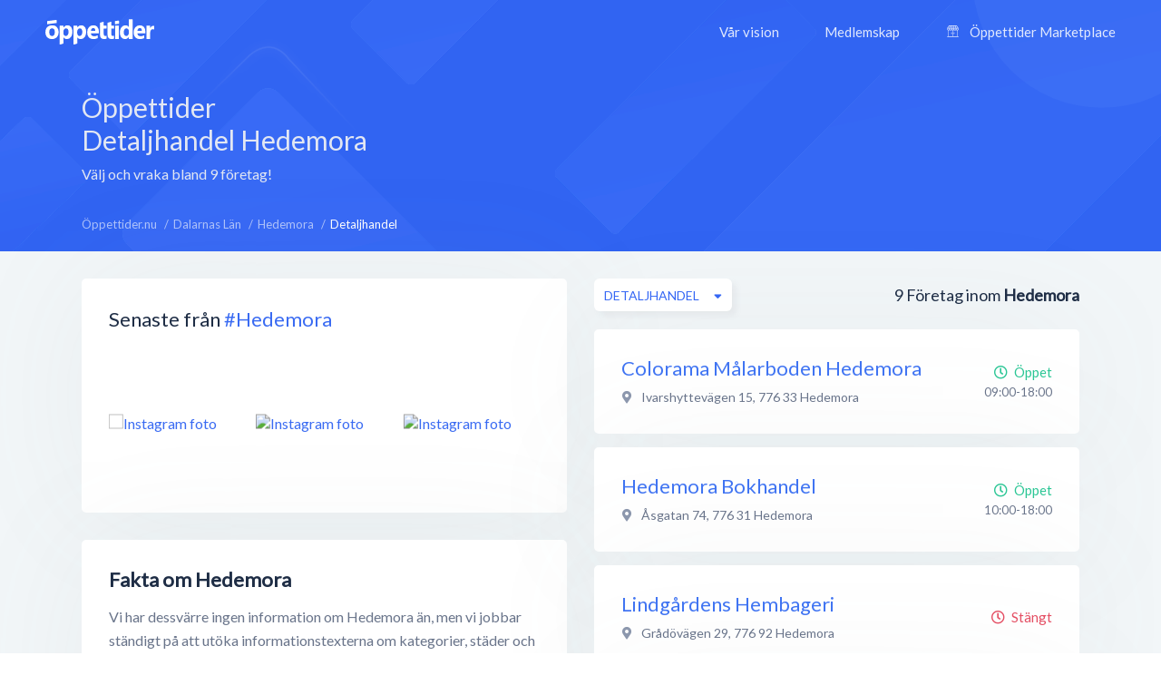

--- FILE ---
content_type: text/html; charset=utf-8
request_url: https://xn--ppettider-z7a.nu/dalarnas-lan/hedemora/detaljhandel
body_size: 8365
content:
<!DOCTYPE html>
<html lang="sv-SE">
<head>
    <meta charset="UTF-8">
    <meta name="viewport" content="width=device-width, height=device-height, initial-scale=1.0, minimum-scale=1.0, maximum-scale=1.0">
    <meta http-equiv="X-UA-Compatible" content="ie=edge">
    <title>Detaljhandel i Hedemora - Alla öppettider, adress &amp; kontakt - Öppettider.nu</title>
    <link rel="canonical" href="https://öppettider.nu/dalarnas-lan/hedemora/detaljhandel">
    <meta name="description" content="Alla öppettider för Detaljhandel i Hedemoraök bland hundratusentals företag - snabbt &amp; smidigt!" />

    <meta name="apple-mobile-web-app-title" content="Öppettider.nu">
    <meta name="theme-color" content="#3567f4">
	<meta name="application-name" content="Öppettider.nu">

    <!-- Twitter Card data -->
    <meta name="twitter:card" content="summary">
    <meta name="twitter:site" content="@oppettidernu">
    <meta name="twitter:title" content="Detaljhandel i Hedemora - Alla öppettider, adress &amp; kontakt - Öppettider.nu">
    <meta name="twitter:description" content="Alla öppettider för Detaljhandel i Hedemoraök bland hundratusentals företag - snabbt &amp; smidigt!">
    <meta name="twitter:creator" content="@oppettidernu">
    <meta name="twitter:image" content="https://öppettider.nu/assets/img/twitter-share.png"> <!--120x120px--> 
    <!-- Open Graph data -->
    <meta property="og:title" content="Detaljhandel i Hedemora - Alla öppettider, adress &amp; kontakt - Öppettider.nu" />
    <meta property="og:type" content="website" />
    <meta property="og:url" content="https://xn--ppettider-z7a.nu/dalarnas-lan/hedemora/detaljhandel" />
    <meta property="og:image" content="https://xn--ppettider-z7a.nu/assets/img/og-share.png" />
    <meta property="og:description" content="Alla öppettider för Detaljhandel i Hedemoraök bland hundratusentals företag - snabbt &amp; smidigt!" /> 
    <meta property="og:site_name" content="Öppettider.nu" />
    <meta property="fb:admins" content="100001214649282" />
    <meta property="fb:app_id" content="478321919625877" />
    <meta property="fb:locale" content="sv_SE" />
    
    <!-- Prefetch DNS for external assets -->
    <link rel="preconnect" href="//www.googletagmanager.com" crossorigin>
    <link rel="preconnect" href="//fonts.googleapis.com" crossorigin>
    <link rel="preload" href="https://fonts.googleapis.com/css?family=Lato|Roboto:500&display=swap" as="style"/>
    
    <link href="https://fonts.googleapis.com/css?family=Lato|Roboto:500&display=swap" rel="stylesheet">

    <!-- Preconnect for external assets -->
    <link rel="icon" href="/favicon.ico" type="image/vnd.microsoft.icon">
    <link rel="manifest" href="/manifest.webmanifest">

    <link rel="icon" href="https://öppettider.nu/assets/img/icons/favicon-128x128.png" type="image/png" sizes="128x128">
    <link rel="icon" type="image/png" sizes="16x16" href="https://öppettider.nu/assets/img/icons/favicon-16x16.png">
    <link rel="icon" type="image/png" sizes="32x32" href="https://öppettider.nu/assets/img/icons/favicon-32x32.png">
    <link rel="icon" sizes="64x64" href="https://öppettider.nu/assets/img/icons/favicon-64x64.png" />
    <link rel="icon" sizes="128x128" href="https://öppettider.nu/assets/img/icons/favicon-128x128.png" />
    <link rel="icon" sizes="256x256" href="https://öppettider.nu/assets/img/icons/favicon-256x256.png" />
    <link rel="stylesheet" href="/assets/css/default.css?cache=1768407917">
    <script src="https://pagead2.googlesyndication.com/pagead/js/adsbygoogle.js"></script>
    
    <script>
        var ajaxUrl = 'https://öppettider.nu/ajax/';
        var siteUrl = 'https://öppettider.nu';
    </script>
    <!-- Google Tag Manager -->
    <script>
        (function(w,d,s,l,i){w[l]=w[l]||[];w[l].push({'gtm.start':
        new Date().getTime(),event:'gtm.js'});var f=d.getElementsByTagName(s)[0],
        j=d.createElement(s),dl=l!='dataLayer'?'&l='+l:'';j.async=true;j.src=
        'https://www.googletagmanager.com/gtm.js?id='+i+dl;f.parentNode.insertBefore(j,f);
        })(window,document,'script','dataLayer','GTM-M9K2SFJ');
    </script> 
    <!-- End Google Tag Manager -->
    
</head>
<body id="barba-wrapper" class="light " itemscope itemtype="https://schema.org/WebPage">
<style>
    .ad-box{
        overflow:hidden !important;
    }
</style>
    <!-- Google Tag Manager (noscript) -->
    <noscript><iframe src="https://www.googletagmanager.com/ns.html?id=GTM-M9K2SFJ" height="0" width="0" style="display:none;visibility:hidden"></iframe></noscript>
    <!-- End Google Tag Manager (noscript) -->
<div class="barba-container">
    <meta itemprop="name" content="Detaljhandel i Hedemora - Alla öppettider, adress &amp; kontakt - Öppettider.nu"/>
    <meta itemprop="url" content="https://öppettider.nu/dalarnas-lan/hedemora/detaljhandel"/>
    <meta itemprop="description" content="Alla öppettider för Detaljhandel i Hedemoraök bland hundratusentals företag - snabbt &amp; smidigt!"/>
    <input type="hidden" name="bodyClass" value="light" />
    <input type="hidden" name="pageType" value="city" />
    <input type="hidden" name="pageSlug" value="dalarnas-lan" />
    <input type="hidden" name="pageChild" value="hedemora" />
    <div class="white-buzz"></div>
    <header>
        <div class="logo-block">
            <a href="/" title="Öppettider.nu"><img src="/assets/img/svgs/logotype-light.svg" width="120" alt="Öppettider" /></a>
        </div>
        <div class="desktop-menu-section">
            <div class="menu-block">
                <ul style="font-family: 'Lato', sans-serif;" itemscope itemtype="https://schema.org/SiteNavigationElement">
                    <li><a href="/info" itemprop="url" title="Vår vision"><span itemprop="name">Vår vision</span></a></li>
                    <li><a href="/business" itemprop="url" title="Medlemskap"><span itemprop="name">Medlemskap</span></a></li>
                    <li>
                        <a href="/marketplace" itemprop="url" title="Öppettider Marketplace">
                            <svg version="1.1" xmlns="http://www.w3.org/2000/svg" class="market-icon" xmlns:xlink="http://www.w3.org/1999/xlink" x="0px" y="0px" viewBox="0 0 512 640" xml:space="preserve">
<g>
    <path d="M510,163.1v-35.5c-0.1-2.9-0.9-5.6-2.5-8L430.8,8.1c-2.6-3.8-7-6.1-11.6-6.1H92.9c-4.6,0-9,2.3-11.6,6.1L4.5,119.6
        c-1.6,2.3-2.3,5-2.5,8v35.5c0,26.4,16.6,49,40,58v260.7H16.1c-7.8,0-14.1,6.3-14.1,14.1S8.3,510,16.1,510h479.8
        c7.8,0,14.1-6.3,14.1-14.1s-6.3-14.1-14.1-14.1H470V221C493.4,212.1,510,189.5,510,163.1z M411.7,30.2l57.3,83.3h-59.7L375,30.2
        H411.7z M344.4,30.2l34.4,83.3h-62.6l-11.5-83.3C304.7,30.2,344.4,30.2,344.4,30.2z M385.8,141.7v21.4c0,18.7-15.2,33.9-33.9,33.9
        c-18.7,0-33.9-15.2-33.9-33.9v-21.4L385.8,141.7L385.8,141.7z M235.7,30.2h40.7l11.5,83.3h-63.6L235.7,30.2z M207.2,30.2
        l-11.5,83.3h-62.6l34.4-83.3C167.5,30.2,207.2,30.2,207.2,30.2z M193.9,141.7v21.4c0,18.7-15.2,33.9-33.9,33.9
        s-33.9-15.2-33.9-33.9v-21.4L193.9,141.7L193.9,141.7z M100.3,30.2H137l-34.4,83.3H43L100.3,30.2z M30.2,163.1v-21.4H98v21.4
        c0,18.7-15.2,33.9-33.9,33.9S30.2,181.8,30.2,163.1z M241.9,481.8H70.2v-257c16.8-1.7,31.7-10,41.9-22.4
        c11.4,13.9,28.7,22.7,48,22.7s36.6-8.9,48-22.7c8.5,10.4,20.4,18,33.9,21.1v258.3H241.9z M222.1,163.1v-21.4h67.7v21.4
        c0,18.7-15.2,33.9-33.9,33.9S222.1,181.8,222.1,163.1z M441.8,481.8H270.1V223.6c13.5-3.2,25.3-10.7,33.9-21.1
        c11.4,13.9,28.7,22.7,48,22.7s36.6-8.9,48-22.7c10.2,12.4,25.1,20.7,41.9,22.4v256.9H441.8z M447.9,197
        c-18.7,0-33.9-15.2-33.9-33.9v-21.4h67.7v21.4C481.8,181.8,466.6,197,447.9,197z"/>
    <path d="M188.6,318.6v48.3c0,7.8,6.3,14.1,14.1,14.1s14.1-6.3,14.1-14.1v-48.3c0-7.8-6.3-14.1-14.1-14.1
        C194.9,304.5,188.6,310.8,188.6,318.6z"/>
    <path d="M309.3,304.5c-7.8,0-14.1,6.3-14.1,14.1v48.3c0,7.8,6.3,14.1,14.1,14.1c7.8,0,14.1-6.3,14.1-14.1v-48.3
        C323.4,310.8,317.1,304.5,309.3,304.5z"/>
</g>
</svg>                            <span itemprop="name">Öppettider Marketplace</span>
                        </a>
                    </li>
                </ul>
            </div>
        </div>
        <div class="mobile-menu-section">
            <div class="mobile-menu-action">
                <div></div>
            </div>
        </div>
                <div class="mobile-menu-menu-block">
            <div class="mobile-menu-menu-header">
                <div class="logo-block">
                    <a href="/" title="Öppettider.nu"><img class="lazyload" alt="Öppettider Logotyp" src="/assets/img/oppettider_px.png" data-src="/assets/img/svgs/logotype.svg" width="120" /></a>
                </div>
                <div class="mobile-menu-section">
                    <div class="mobile-menu-close">
                        <div></div>
                    </div>
                </div>
            </div>
            <div class="mobile-menu-menu-body">
                <div class="mobile-menu-menu">
                    <ul itemscope itemtype="https://schema.org/SiteNavigationElement">
                        <li><a href="/" itemprop="url" title="Startsidan"><span itemprop="name">Startsidan</span></a></li>
                        <li><a href="/info" itemprop="url" title="Vår vision"><span itemprop="name">Vår vision</span></a></li>
                        <li><a href="/business" itemprop="url" title="Medlemskap"><span itemprop="name">Medlemskap</span></a></li>
                        <li>
                            <a href="/marketplace" itemprop="url" title="Öppettider Marketplace">
                                <svg version="1.1" xmlns="http://www.w3.org/2000/svg" class="market-icon" xmlns:xlink="http://www.w3.org/1999/xlink" x="0px" y="0px" viewBox="0 0 512 640" xml:space="preserve">
<g>
    <path d="M510,163.1v-35.5c-0.1-2.9-0.9-5.6-2.5-8L430.8,8.1c-2.6-3.8-7-6.1-11.6-6.1H92.9c-4.6,0-9,2.3-11.6,6.1L4.5,119.6
        c-1.6,2.3-2.3,5-2.5,8v35.5c0,26.4,16.6,49,40,58v260.7H16.1c-7.8,0-14.1,6.3-14.1,14.1S8.3,510,16.1,510h479.8
        c7.8,0,14.1-6.3,14.1-14.1s-6.3-14.1-14.1-14.1H470V221C493.4,212.1,510,189.5,510,163.1z M411.7,30.2l57.3,83.3h-59.7L375,30.2
        H411.7z M344.4,30.2l34.4,83.3h-62.6l-11.5-83.3C304.7,30.2,344.4,30.2,344.4,30.2z M385.8,141.7v21.4c0,18.7-15.2,33.9-33.9,33.9
        c-18.7,0-33.9-15.2-33.9-33.9v-21.4L385.8,141.7L385.8,141.7z M235.7,30.2h40.7l11.5,83.3h-63.6L235.7,30.2z M207.2,30.2
        l-11.5,83.3h-62.6l34.4-83.3C167.5,30.2,207.2,30.2,207.2,30.2z M193.9,141.7v21.4c0,18.7-15.2,33.9-33.9,33.9
        s-33.9-15.2-33.9-33.9v-21.4L193.9,141.7L193.9,141.7z M100.3,30.2H137l-34.4,83.3H43L100.3,30.2z M30.2,163.1v-21.4H98v21.4
        c0,18.7-15.2,33.9-33.9,33.9S30.2,181.8,30.2,163.1z M241.9,481.8H70.2v-257c16.8-1.7,31.7-10,41.9-22.4
        c11.4,13.9,28.7,22.7,48,22.7s36.6-8.9,48-22.7c8.5,10.4,20.4,18,33.9,21.1v258.3H241.9z M222.1,163.1v-21.4h67.7v21.4
        c0,18.7-15.2,33.9-33.9,33.9S222.1,181.8,222.1,163.1z M441.8,481.8H270.1V223.6c13.5-3.2,25.3-10.7,33.9-21.1
        c11.4,13.9,28.7,22.7,48,22.7s36.6-8.9,48-22.7c10.2,12.4,25.1,20.7,41.9,22.4v256.9H441.8z M447.9,197
        c-18.7,0-33.9-15.2-33.9-33.9v-21.4h67.7v21.4C481.8,181.8,466.6,197,447.9,197z"/>
    <path d="M188.6,318.6v48.3c0,7.8,6.3,14.1,14.1,14.1s14.1-6.3,14.1-14.1v-48.3c0-7.8-6.3-14.1-14.1-14.1
        C194.9,304.5,188.6,310.8,188.6,318.6z"/>
    <path d="M309.3,304.5c-7.8,0-14.1,6.3-14.1,14.1v48.3c0,7.8,6.3,14.1,14.1,14.1c7.8,0,14.1-6.3,14.1-14.1v-48.3
        C323.4,310.8,317.1,304.5,309.3,304.5z"/>
</g>
</svg>    
                                <span itemprop="name">Öppettider Marketplace</span>
                            </a>
                        </li>
                    </ul>
                </div>
                <div class="mobile-menu-menu-button">
                    <a href="/business" class="btn blue" title="Läs mer om medlemskap">Är du företagare?</a>
                </div>
            </div>
        </div>
    </header>
    <section class="page_heading list-pages-heading">
    <div class="wrapper">
        <div class="heading_content flex-horizontal space-between">
            <div class="info-side">
                <h1>
                Öppettider
                Detaljhandel                 Hedemora</h1>
                <div class="cap">Välj och vraka bland 9 företag!</div>
            </div>
            <div class="mrc mrc-overlapping vertical">
                <div class="reklam_container">
                    <div class="ad-box" data-size="970x90">
                        <ins class="adsbygoogle" 
                style="display:inline-block; width:970px; height:90px;"
                
                
                data-ad-client="ca-pub-8107075430921414" data-ad-slot="1003490756"></ins>                    </div>
                    <div class="ad-box" data-size="728x90">
                        <ins class="adsbygoogle" 
                style="display:inline-block; width:728px; height:90px;"
                
                
                data-ad-client="ca-pub-8107075430921414" data-ad-slot="6421343121"></ins>                    </div>
                    <div class="ad-box" data-size="468x60">
                        <ins class="adsbygoogle" 
                style="display:inline-block; width:468px; height:60px;"
                
                
                data-ad-client="ca-pub-8107075430921414" data-ad-slot="8690409081"></ins>                    </div>
                    <div class="ad-box" data-size="336x280">
                        <ins class="adsbygoogle" 
                style="display:inline-block; width:336px; height:280px;"
                
                
                data-ad-client="ca-pub-8107075430921414" data-ad-slot="7377327414"></ins>                    </div>
                    <div class="ad-box" data-size="300x250">
                        <ins class="adsbygoogle" 
                style="display:inline-block; width:300px; height:250px;"
                
                
                data-ad-client="ca-pub-8107075430921414" data-ad-slot="1631143084"></ins>                    </div>
                    <div class="ad-box" data-size="320x100">
                        <ins class="adsbygoogle" 
                style="display:inline-block; width:320px; height:100px;"
                
                
                data-ad-client="ca-pub-8107075430921414" data-ad-slot="3733595872"></ins>                    </div>
                </div>
            </div>
        </div>
    </div>
</section>
<section id="main_content">
    <div class="light-bg"></div>
    <div class="wrapper">
        <section id="system_page" class="content-section flex-horizontal space-between">
            <div class="breadcrumbs-header cm-12 flex-horizontal space-between pwa-block">
                <div class="breadcrumbs">
                    <ul class="no_styling flex-horizontal" itemscope itemtype="http://schema.org/BreadcrumbList">
                        <li class="list-item" itemprop="itemListElement" itemscope itemtype="http://schema.org/ListItem">
    <meta itemprop="position" content="0"/>

            
        <a href="https://öppettider.nu/" itemprop="item" title="Visa Öppettider.nu">
            <span itemprop="name">Öppettider.nu</span>
        </a>
    </li><li class="list-item" itemprop="itemListElement" itemscope itemtype="http://schema.org/ListItem">
    <meta itemprop="position" content="1"/>

            
        <a href="https://öppettider.nu/dalarnas-lan" itemprop="item" title="Visa Dalarnas Län">
            <span itemprop="name">Dalarnas Län</span>
        </a>
    </li><li class="list-item" itemprop="itemListElement" itemscope itemtype="http://schema.org/ListItem">
    <meta itemprop="position" content="2"/>

            
        <a href="https://öppettider.nu/dalarnas-lan/hedemora" itemprop="item" title="Visa Hedemora">
            <span itemprop="name">Hedemora</span>
        </a>
    </li><li class="list-item" itemprop="itemListElement" itemscope itemtype="http://schema.org/ListItem">
    <meta itemprop="position" content="3"/>

            <h3 itemprop="item" content="https://xn--ppettider-z7a.nu/dalarnas-lan/hedemora/detaljhandel">
            <span itemprop="name">Detaljhandel</span>
        </h3>
    </li>                    </ul>
                </div>
            </div>
            <aside id="system_info" class="pt-30">
            
                    <div class="row cm-12">
    <div class="box cm-12">
        <div id="instagram_promo" class="p-30" data-tag="hedemora">
            <div class="heading">
                <h2 class="box-title">Senaste från <a href="https://www.instagram.com/explore/tags/hedemora/" rel="nofollow noreferrer" title="#hedemora hashtagg på Instagram" target="_blank">#Hedemora</a></h2>
            </div>
            <div class="images_container">
                <div class="images flex-horizontal space-between pt-30">
                                            <div class="post">
                            <a href="https://instagram.com/p/" title="Visa på Instagram" rel="nofollow noreferrer" target="_blank">
                                <img class="lazyload image" src="/assets/img/oppettider_px.png" data-src="" alt="Instagram foto" />
                            </a>
                        </div>
                                            <div class="post">
                            <a href="https://instagram.com/p/" title="Visa på Instagram" rel="nofollow noreferrer" target="_blank">
                                <img class="lazyload image" src="/assets/img/oppettider_px.png" data-src="" alt="Instagram foto" />
                            </a>
                        </div>
                                            <div class="post">
                            <a href="https://instagram.com/p/" title="Visa på Instagram" rel="nofollow noreferrer" target="_blank">
                                <img class="lazyload image" src="/assets/img/oppettider_px.png" data-src="" alt="Instagram foto" />
                            </a>
                        </div>
                                            <div class="post">
                            <a href="https://instagram.com/p/" title="Visa på Instagram" rel="nofollow noreferrer" target="_blank">
                                <img class="lazyload image" src="/assets/img/oppettider_px.png" data-src="" alt="Instagram foto" />
                            </a>
                        </div>
                                            <div class="post">
                            <a href="https://instagram.com/p/" title="Visa på Instagram" rel="nofollow noreferrer" target="_blank">
                                <img class="lazyload image" src="/assets/img/oppettider_px.png" data-src="" alt="Instagram foto" />
                            </a>
                        </div>
                                            <div class="post">
                            <a href="https://instagram.com/p/" title="Visa på Instagram" rel="nofollow noreferrer" target="_blank">
                                <img class="lazyload image" src="/assets/img/oppettider_px.png" data-src="" alt="Instagram foto" />
                            </a>
                        </div>
                                    </div>
            </div>
        </div>
    </div>
</div>

                    <div class="row cm-12">
                        <div class="box p-30 cm-12 no-information-text">
                            <div class="about">
                                <h2>Fakta om Hedemora</h2>

                                                                    <p>
                                        Vi har dessvärre ingen information om Hedemora än, 
                                        men vi jobbar ständigt på att utöka informationstexterna om kategorier, städer och företag.
                                    </p>
                                                            </div>
                        </div>
                    </div>

                <div class="row cm-12">
    <div class="box p-30 cm-12 flex-vertical">
        <div class="popular_links">
            <div class="heading">
                <h3 class="box-title">Kategorier i Hedemora</h3>
            </div>
            <div class="content pt-20">
                                    <a href="https://öppettider.nu/dalarnas-lan/hedemora/apotek" title="Apotek">Apotek</a>
                                    <a href="https://öppettider.nu/dalarnas-lan/hedemora/bagerier" title="Bagerier">Bagerier</a>
                                    <a href="https://öppettider.nu/dalarnas-lan/hedemora/banker" title="Banker">Banker</a>
                                    <a href="https://öppettider.nu/dalarnas-lan/hedemora/bankomater" title="Bankomater">Bankomater</a>
                                    <a href="https://öppettider.nu/dalarnas-lan/hedemora/bar-nattklubb" title="Bar & Nattklubb">Bar & Nattklubb</a>
                                    <a href="https://öppettider.nu/dalarnas-lan/hedemora/begravningsbyraer" title="Begravningsbyråer">Begravningsbyråer</a>
                                    <a href="https://öppettider.nu/dalarnas-lan/hedemora/bensinstationer" title="Bensinstationer">Bensinstationer</a>
                                    <a href="https://öppettider.nu/dalarnas-lan/hedemora/bibliotek" title="Bibliotek">Bibliotek</a>
                                    <a href="https://öppettider.nu/dalarnas-lan/hedemora/bildelar" title="Bildelar">Bildelar</a>
                                    <a href="https://öppettider.nu/dalarnas-lan/hedemora/bilhandlare" title="Bilhandlare">Bilhandlare</a>
                                    <a href="https://öppettider.nu/dalarnas-lan/hedemora/bilverkstader" title="Bilverkstäder">Bilverkstäder</a>
                                    <a href="https://öppettider.nu/dalarnas-lan/hedemora/blomsterhandel" title="Blomsterhandel">Blomsterhandel</a>
                                    <a href="https://öppettider.nu/dalarnas-lan/hedemora/bokhandel" title="Bokhandel">Bokhandel</a>
                                    <a href="https://öppettider.nu/dalarnas-lan/hedemora/bostader" title="Bostäder">Bostäder</a>
                                    <a href="https://öppettider.nu/dalarnas-lan/hedemora/butiker" title="Butiker">Butiker</a>
                                    <a href="https://öppettider.nu/dalarnas-lan/hedemora/byggvaruhus" title="Byggvaruhus">Byggvaruhus</a>
                                    <a href="https://öppettider.nu/dalarnas-lan/hedemora/cafeer" title="Caféer">Caféer</a>
                                    <a href="https://öppettider.nu/dalarnas-lan/hedemora/detaljhandel" title="Detaljhandel">Detaljhandel</a>
                                    <a href="https://öppettider.nu/dalarnas-lan/hedemora/djurtjanster" title="Djurtjänster">Djurtjänster</a>
                                    <a href="https://öppettider.nu/dalarnas-lan/hedemora/e-handel" title="E-handel">E-handel</a>
                                    <a href="https://öppettider.nu/dalarnas-lan/hedemora/elektronik" title="Elektronik">Elektronik</a>
                                    <a href="https://öppettider.nu/dalarnas-lan/hedemora/fordon" title="Fordon">Fordon</a>
                                    <a href="https://öppettider.nu/dalarnas-lan/hedemora/frisorer" title="Frisörer">Frisörer</a>
                                    <a href="https://öppettider.nu/dalarnas-lan/hedemora/gym" title="Gym">Gym</a>
                                    <a href="https://öppettider.nu/dalarnas-lan/hedemora/halsa" title="Hälsa">Hälsa</a>
                                    <a href="https://öppettider.nu/dalarnas-lan/hedemora/inredningsbutiker" title="Inredningsbutiker">Inredningsbutiker</a>
                                    <a href="https://öppettider.nu/dalarnas-lan/hedemora/kiosk" title="Kiosk">Kiosk</a>
                                    <a href="https://öppettider.nu/dalarnas-lan/hedemora/klader" title="Kläder">Kläder</a>
                                    <a href="https://öppettider.nu/dalarnas-lan/hedemora/kosmetika" title="Kosmetika">Kosmetika</a>
                                    <a href="https://öppettider.nu/dalarnas-lan/hedemora/kopcentrum" title="Köpcentrum">Köpcentrum</a>
                                    <a href="https://öppettider.nu/dalarnas-lan/hedemora/livsmedelsbutiker" title="Livsmedelsbutiker">Livsmedelsbutiker</a>
                                    <a href="https://öppettider.nu/dalarnas-lan/hedemora/maklare" title="Mäklare">Mäklare</a>
                                    <a href="https://öppettider.nu/dalarnas-lan/hedemora/mobelbutiker" title="Möbelbutiker">Möbelbutiker</a>
                                    <a href="https://öppettider.nu/dalarnas-lan/hedemora/obemannade-bensinstationer" title="Obemannade bensinstationer">Obemannade bensinstationer</a>
                                    <a href="https://öppettider.nu/dalarnas-lan/hedemora/pizzerior" title="Pizzerior">Pizzerior</a>
                                    <a href="https://öppettider.nu/dalarnas-lan/hedemora/restauranger" title="Restauranger">Restauranger</a>
                                    <a href="https://öppettider.nu/dalarnas-lan/hedemora/skolor" title="Skolor">Skolor</a>
                                    <a href="https://öppettider.nu/dalarnas-lan/hedemora/snabbmat" title="Snabbmat">Snabbmat</a>
                                    <a href="https://öppettider.nu/dalarnas-lan/hedemora/systembolag" title="Systembolag">Systembolag</a>
                                    <a href="https://öppettider.nu/dalarnas-lan/hedemora/utbildning" title="Utbildning">Utbildning</a>
                                    <a href="https://öppettider.nu/dalarnas-lan/hedemora/varuhus" title="Varuhus">Varuhus</a>
                                    <a href="https://öppettider.nu/dalarnas-lan/hedemora/vard" title="Vård">Vård</a>
                                    <a href="https://öppettider.nu/dalarnas-lan/hedemora/ovrigt" title="Övrigt">Övrigt</a>
                            </div>
        </div>
    </div>
</div>            </aside>
            <section id="searchresults" class="small pt-30">
                <section id="searchlist_heading" class="flex-vertical pb-20">
                    <div class="searchresults">
                        <span class="text-medium company-count-container">
                            9</span> <span>Företag inom</span> <span><strong>Hedemora</strong>
                        </span>
                    </div>
                    <div class="sortings">
                        <div class="sort_categories sort relative">
                            <div class="dropdown">
                                <span class="btn btn-white-white btn-m shadow btn-flex dropbtn btn-autowidth">
                                    <span class="dd-label">Detaljhandel</span>
                                </span>
                                <div class="dropdown-content revert" data-list="categories">
                                    <div class="dropdown_search">
                                        <input type="text" class="dd-search" name="dd-search" placeholder="Sök här..." autocomplete="off" />
                                    </div>

                                    <div class="dropdown_list category-list-ajax" id="city-category-list" data-city="hedemora" data-region="dalarnas-lan">
                                        <ul class="no_styling">
                                            <li class="category-selector list-item " data-category=""><a href="javascript:void(0)" >Alla kategorier</a></li><li class="category-selector list-item " data-category="apotek"><a href="javascript:void(0)">Apotek</a></li><li class="category-selector list-item " data-category="bagerier"><a href="javascript:void(0)">Bagerier</a></li><li class="category-selector list-item " data-category="banker"><a href="javascript:void(0)">Banker</a></li><li class="category-selector list-item " data-category="bankomater"><a href="javascript:void(0)">Bankomater</a></li><li class="category-selector list-item " data-category="bar-nattklubb"><a href="javascript:void(0)">Bar & Nattklubb</a></li><li class="category-selector list-item " data-category="begravningsbyraer"><a href="javascript:void(0)">Begravningsbyråer</a></li><li class="category-selector list-item " data-category="bensinstationer"><a href="javascript:void(0)">Bensinstationer</a></li><li class="category-selector list-item " data-category="bibliotek"><a href="javascript:void(0)">Bibliotek</a></li><li class="category-selector list-item " data-category="bildelar"><a href="javascript:void(0)">Bildelar</a></li><li class="category-selector list-item " data-category="bilhandlare"><a href="javascript:void(0)">Bilhandlare</a></li><li class="category-selector list-item " data-category="bilverkstader"><a href="javascript:void(0)">Bilverkstäder</a></li><li class="category-selector list-item " data-category="blomsterhandel"><a href="javascript:void(0)">Blomsterhandel</a></li><li class="category-selector list-item " data-category="bokhandel"><a href="javascript:void(0)">Bokhandel</a></li><li class="category-selector list-item " data-category="bostader"><a href="javascript:void(0)">Bostäder</a></li><li class="category-selector list-item " data-category="butiker"><a href="javascript:void(0)">Butiker</a></li><li class="category-selector list-item " data-category="byggvaruhus"><a href="javascript:void(0)">Byggvaruhus</a></li><li class="category-selector list-item " data-category="cafeer"><a href="javascript:void(0)">Caféer</a></li><li class="category-selector list-item curr" data-category="detaljhandel"><a href="javascript:void(0)">Detaljhandel</a></li><li class="category-selector list-item " data-category="djurtjanster"><a href="javascript:void(0)">Djurtjänster</a></li><li class="category-selector list-item " data-category="e-handel"><a href="javascript:void(0)">E-handel</a></li><li class="category-selector list-item " data-category="elektronik"><a href="javascript:void(0)">Elektronik</a></li><li class="category-selector list-item " data-category="fordon"><a href="javascript:void(0)">Fordon</a></li><li class="category-selector list-item " data-category="frisorer"><a href="javascript:void(0)">Frisörer</a></li><li class="category-selector list-item " data-category="gym"><a href="javascript:void(0)">Gym</a></li><li class="category-selector list-item " data-category="halsa"><a href="javascript:void(0)">Hälsa</a></li><li class="category-selector list-item " data-category="inredningsbutiker"><a href="javascript:void(0)">Inredningsbutiker</a></li><li class="category-selector list-item " data-category="kiosk"><a href="javascript:void(0)">Kiosk</a></li><li class="category-selector list-item " data-category="klader"><a href="javascript:void(0)">Kläder</a></li><li class="category-selector list-item " data-category="kosmetika"><a href="javascript:void(0)">Kosmetika</a></li><li class="category-selector list-item " data-category="kopcentrum"><a href="javascript:void(0)">Köpcentrum</a></li><li class="category-selector list-item " data-category="livsmedelsbutiker"><a href="javascript:void(0)">Livsmedelsbutiker</a></li><li class="category-selector list-item " data-category="maklare"><a href="javascript:void(0)">Mäklare</a></li><li class="category-selector list-item " data-category="mobelbutiker"><a href="javascript:void(0)">Möbelbutiker</a></li><li class="category-selector list-item " data-category="obemannade-bensinstationer"><a href="javascript:void(0)">Obemannade bensinstationer</a></li><li class="category-selector list-item " data-category="pizzerior"><a href="javascript:void(0)">Pizzerior</a></li><li class="category-selector list-item " data-category="restauranger"><a href="javascript:void(0)">Restauranger</a></li><li class="category-selector list-item " data-category="skolor"><a href="javascript:void(0)">Skolor</a></li><li class="category-selector list-item " data-category="snabbmat"><a href="javascript:void(0)">Snabbmat</a></li><li class="category-selector list-item " data-category="systembolag"><a href="javascript:void(0)">Systembolag</a></li><li class="category-selector list-item " data-category="utbildning"><a href="javascript:void(0)">Utbildning</a></li><li class="category-selector list-item " data-category="varuhus"><a href="javascript:void(0)">Varuhus</a></li><li class="category-selector list-item " data-category="vard"><a href="javascript:void(0)">Vård</a></li><li class="category-selector list-item " data-category="ovrigt"><a href="javascript:void(0)">Övrigt</a></li>                                        </ul>
                                    </div>
                                </div>
                            </div>
                        </div>
                    </div>
                </section>

                <section id="searchlist">
                        <div class="list_item is_local" itemscope itemtype="http://schema.org/LocalBusiness">
    <div class="profile_info">
        <div class="name">
            <a itemprop="url" href="https://öppettider.nu/alcrobeckers/colorama-malarboden-hedemora-hedemora/GKmdvkSq" title="Colorama Målarboden Hedemora, Hedemora">
                <h4 itemprop="name">Colorama Målarboden Hedemora</h4>
            </a>
        </div>
        
                 
            <div itemprop="geo" itemscope itemtype="http://schema.org/GeoCoordinates" style="display:none;">
                <meta itemprop="latitude" content="60.29348357" />
                <meta itemprop="longitude" content="15.98420490" />
            </div>
        

                <div class="address" itemprop="address" itemscope itemtype="http://schema.org/PostalAddress">
            <i class="fas fa-map-marker-alt address-icon"></i>
             <span itemprop="streetAddress">Ivarshyttevägen 15</span>,                <span itemprop="postalCode">776 33</span>               <span itemprop="addressLocality">Hedemora</span>         </div>
        
        <div class="text">
                </div>
    </div>
    <div class="extra_info text-right">
                    <span class="indication open"><i class="far fa-clock position-left"></i>Öppet</span>
        
        
                    <div class="curr_time">09:00-18:00</div>
            </div>
    <div class="item-image" itemprop="image" itemscope itemtype="https://schema.org/ImageObject">
        <meta itemprop="url" content="https://xn--ppettider-z7a.nu/media/images/logo_vit.png" />
    </div>
</div><div class="list_item is_local" itemscope itemtype="http://schema.org/LocalBusiness">
    <div class="profile_info">
        <div class="name">
            <a itemprop="url" href="https://öppettider.nu/hedemora-bokhandel-hedemora/O5ejXSjVv9" title="Hedemora Bokhandel, Hedemora">
                <h4 itemprop="name">Hedemora Bokhandel</h4>
            </a>
        </div>
        
                

                <div class="address" itemprop="address" itemscope itemtype="http://schema.org/PostalAddress">
            <i class="fas fa-map-marker-alt address-icon"></i>
             <span itemprop="streetAddress">Åsgatan 74</span>,                <span itemprop="postalCode">776 31</span>               <span itemprop="addressLocality">Hedemora</span>         </div>
        
        <div class="text">
                </div>
    </div>
    <div class="extra_info text-right">
                    <span class="indication open"><i class="far fa-clock position-left"></i>Öppet</span>
        
        
                    <div class="curr_time">10:00-18:00</div>
            </div>
    <div class="item-image" itemprop="image" itemscope itemtype="https://schema.org/ImageObject">
        <meta itemprop="url" content="https://xn--ppettider-z7a.nu/media/images/logo_vit.png" />
    </div>
</div><div class="list_item is_local" itemscope itemtype="http://schema.org/LocalBusiness">
    <div class="profile_info">
        <div class="name">
            <a itemprop="url" href="https://öppettider.nu/lindgardens-hembageri-hedemora/zE0ceB5m" title="Lindgårdens Hembageri, Hedemora">
                <h4 itemprop="name">Lindgårdens Hembageri</h4>
            </a>
        </div>
        
                 
            <div itemprop="geo" itemscope itemtype="http://schema.org/GeoCoordinates" style="display:none;">
                <meta itemprop="latitude" content="60.24259138" />
                <meta itemprop="longitude" content="16.04096887" />
            </div>
        

                <div class="address" itemprop="address" itemscope itemtype="http://schema.org/PostalAddress">
            <i class="fas fa-map-marker-alt address-icon"></i>
             <span itemprop="streetAddress">Grådövägen 29</span>,                <span itemprop="postalCode">776 92</span>               <span itemprop="addressLocality">Hedemora</span>         </div>
        
        <div class="text">
                </div>
    </div>
    <div class="extra_info text-right">
        
                    <span class="indication closed"><i class="far fa-clock position-left"></i>Stängt</span>
        
            </div>
    <div class="item-image" itemprop="image" itemscope itemtype="https://schema.org/ImageObject">
        <meta itemprop="url" content="https://xn--ppettider-z7a.nu/media/images/logo_vit.png" />
    </div>
</div><div class="list_item is_local" itemscope itemtype="http://schema.org/LocalBusiness">
    <div class="profile_info">
        <div class="name">
            <a itemprop="url" href="https://öppettider.nu/hildens-handelstradgard-hedemora/Eug310o4" title="Hildéns Handelsträdgård, Hedemora">
                <h4 itemprop="name">Hildéns Handelsträdgård</h4>
            </a>
        </div>
        
                 
            <div itemprop="geo" itemscope itemtype="http://schema.org/GeoCoordinates" style="display:none;">
                <meta itemprop="latitude" content="60.24958718" />
                <meta itemprop="longitude" content="15.94554791" />
            </div>
        

                <div class="address" itemprop="address" itemscope itemtype="http://schema.org/PostalAddress">
            <i class="fas fa-map-marker-alt address-icon"></i>
             <span itemprop="streetAddress">Djörkhyttan 136</span>,                <span itemprop="postalCode">776 93</span>               <span itemprop="addressLocality">Hedemora</span>         </div>
        
        <div class="text">
                </div>
    </div>
    <div class="extra_info text-right">
                    <span class="indication open"><i class="far fa-clock position-left"></i>Öppet</span>
        
        
                    <div class="curr_time">09:00-18:00</div>
            </div>
    <div class="item-image" itemprop="image" itemscope itemtype="https://schema.org/ImageObject">
        <meta itemprop="url" content="https://xn--ppettider-z7a.nu/media/images/logo_vit.png" />
    </div>
</div><div class="list_item is_local" itemscope itemtype="http://schema.org/LocalBusiness">
    <div class="profile_info">
        <div class="name">
            <a itemprop="url" href="https://öppettider.nu/dollarstore/dollarstore-hedemora/VAFqxhnH" title="Dollarstore, Hedemora">
                <h4 itemprop="name">Dollarstore</h4>
            </a>
        </div>
        
                 
            <div itemprop="geo" itemscope itemtype="http://schema.org/GeoCoordinates" style="display:none;">
                <meta itemprop="latitude" content="60.28647020" />
                <meta itemprop="longitude" content="15.98755660" />
            </div>
        

                <div class="address" itemprop="address" itemscope itemtype="http://schema.org/PostalAddress">
            <i class="fas fa-map-marker-alt address-icon"></i>
             <span itemprop="streetAddress">Callerholmsgatan 16</span>,                <span itemprop="postalCode">776 33</span>               <span itemprop="addressLocality">Hedemora</span>         </div>
        
        <div class="text">
                </div>
    </div>
    <div class="extra_info text-right">
                    <span class="indication open"><i class="far fa-clock position-left"></i>Öppet</span>
        
        
                    <div class="curr_time">10:00-19:00</div>
            </div>
    <div class="item-image" itemprop="image" itemscope itemtype="https://schema.org/ImageObject">
        <meta itemprop="url" content="https://xn--ppettider-z7a.nu/media/images/logo_vit.png" />
    </div>
</div><div class="list_item is_local" itemscope itemtype="http://schema.org/LocalBusiness">
    <div class="profile_info">
        <div class="name">
            <a itemprop="url" href="https://öppettider.nu/family-house-hedemora-hedemora/vjKCEaIo" title="Family House Hedemora, Hedemora">
                <h4 itemprop="name">Family House Hedemora</h4>
            </a>
        </div>
        
                 
            <div itemprop="geo" itemscope itemtype="http://schema.org/GeoCoordinates" style="display:none;">
                <meta itemprop="latitude" content="60.27690120" />
                <meta itemprop="longitude" content="15.98589990" />
            </div>
        

                <div class="address" itemprop="address" itemscope itemtype="http://schema.org/PostalAddress">
            <i class="fas fa-map-marker-alt address-icon"></i>
             <span itemprop="streetAddress">Åsgatan 70</span>,                <span itemprop="postalCode">776 31</span>               <span itemprop="addressLocality">Hedemora</span>         </div>
        
        <div class="text">
                </div>
    </div>
    <div class="extra_info text-right">
                    <span class="indication open"><i class="far fa-clock position-left"></i>Öppet</span>
        
        
                    <div class="curr_time">10:00-18:00</div>
            </div>
    <div class="item-image" itemprop="image" itemscope itemtype="https://schema.org/ImageObject">
        <meta itemprop="url" content="https://xn--ppettider-z7a.nu/media/images/logo_vit.png" />
    </div>
</div><div class="list_item is_local" itemscope itemtype="http://schema.org/LocalBusiness">
    <div class="profile_info">
        <div class="name">
            <a itemprop="url" href="https://öppettider.nu/waterlights-hedemora/ggW8vGkM" title="WaterLights, Hedemora">
                <h4 itemprop="name">WaterLights</h4>
            </a>
        </div>
        
                

                <div class="address" itemprop="address" itemscope itemtype="http://schema.org/PostalAddress">
            <i class="fas fa-map-marker-alt address-icon"></i>
             <span itemprop="streetAddress">Stationsgatan 3B</span>,                <span itemprop="postalCode">776 93</span>               <span itemprop="addressLocality">Hedemora</span>         </div>
        
        <div class="text">
                </div>
    </div>
    <div class="extra_info text-right">
        
                    <span class="indication closed"><i class="far fa-clock position-left"></i>Stängt</span>
        
            </div>
    <div class="item-image" itemprop="image" itemscope itemtype="https://schema.org/ImageObject">
        <meta itemprop="url" content="https://xn--ppettider-z7a.nu/media/images/logo_vit.png" />
    </div>
</div><div class="list_item is_local" itemscope itemtype="http://schema.org/LocalBusiness">
    <div class="profile_info">
        <div class="name">
            <a itemprop="url" href="https://öppettider.nu/labys-choklad-honung-hedemora/y8k7qwv1" title="Labys Choklad & honung, Hedemora">
                <h4 itemprop="name">Labys Choklad & honung</h4>
            </a>
        </div>
        
                 
            <div itemprop="geo" itemscope itemtype="http://schema.org/GeoCoordinates" style="display:none;">
                <meta itemprop="latitude" content="60.27910372" />
                <meta itemprop="longitude" content="15.98603217" />
            </div>
        

                <div class="address" itemprop="address" itemscope itemtype="http://schema.org/PostalAddress">
            <i class="fas fa-map-marker-alt address-icon"></i>
             <span itemprop="streetAddress">Myrgatan 3</span>,                <span itemprop="postalCode">776 30</span>               <span itemprop="addressLocality">Hedemora</span>         </div>
        
        <div class="text">
                </div>
    </div>
    <div class="extra_info text-right">
                    <span class="indication open"><i class="far fa-clock position-left"></i>Öppet</span>
        
        
                    <div class="curr_time">10:00-18:00</div>
            </div>
    <div class="item-image" itemprop="image" itemscope itemtype="https://schema.org/ImageObject">
        <meta itemprop="url" content="https://xn--ppettider-z7a.nu/media/images/logo_vit.png" />
    </div>
</div><div class="list_item is_local" itemscope itemtype="http://schema.org/LocalBusiness">
    <div class="profile_info">
        <div class="name">
            <a itemprop="url" href="https://öppettider.nu/elon/din-elon-butik-i-hedemora-hedemora/USDY63Cr" title="Din ELON butik i Hedemora, Hedemora">
                <h4 itemprop="name">Din ELON butik i Hedemora</h4>
            </a>
        </div>
        
                 
            <div itemprop="geo" itemscope itemtype="http://schema.org/GeoCoordinates" style="display:none;">
                <meta itemprop="latitude" content="60.29371070" />
                <meta itemprop="longitude" content="15.98403490" />
            </div>
        

                <div class="address" itemprop="address" itemscope itemtype="http://schema.org/PostalAddress">
            <i class="fas fa-map-marker-alt address-icon"></i>
             <span itemprop="streetAddress">Ivarshyttevägen 15</span>,                <span itemprop="postalCode">776 33</span>               <span itemprop="addressLocality">Hedemora</span>         </div>
        
        <div class="text">
                </div>
    </div>
    <div class="extra_info text-right">
                    <span class="indication open"><i class="far fa-clock position-left"></i>Öppet</span>
        
        
                    <div class="curr_time">09:00-18:00</div>
            </div>
    <div class="item-image" itemprop="image" itemscope itemtype="https://schema.org/ImageObject">
        <meta itemprop="url" content="https://xn--ppettider-z7a.nu/media/images/logo_vit.png" />
    </div>
</div>                </section>

                <div id="pagination" class="pagination flex-horizontal space-between cm-12 pt-30">
                    <div class="arrow ">
    <a href="https://öppettider.nu/dalarnas-lan/hedemora/detaljhandel"  class="pagination-page disabled " data-page="0"><i class="fas fa-angle-double-left"></i></a>
</div><ul class="no_styling flex-horizontal" itemscope itemtype="http://schema.org/SiteNavigationElement">
            <li class="pag-list-item curr">
                            <a href="https://öppettider.nu/dalarnas-lan/hedemora/detaljhandel" data-page="1" class="pagination-page " itemprop="url">
                    <span itemprop="name">1</span>
                </a>
                    </li>
    </ul><div class="arrow">
    <a href="https://öppettider.nu/dalarnas-lan/hedemora/detaljhandel/2"  class="pagination-page disabled " data-page="2"><i class="fas fa-angle-double-right"></i></a>
</div>                </div>
            </section>
        </section>
    </div>
    <section class="traffic-section">
    <div class="wrapper">
        <div class="more-traffic">
            <div class="row vertical-center space-between">
                <div class="cm-7 cmm-12">
                    <div class="title">Vill du annonsera på Öppettider.nu?</div>
                    <div class="text"><p>Se till att ditt företag syns när kunden är som mest köpbenägen.</p></div>
                </div>
                <div class="cm-5 cmm-12 d-flex">
                    <div class="traffic-buttons">
                        <a class="btn btn-transparent" href="/business" rel="nofollow" title="Läs mer om annonsering på Öppettider.nu">Läs Mer</a>
                        <a class="btn btn-blue" href="/business/bli-medlem" rel="nofollow" title="Skapa medlemskap">Skapa medlemskap</a>
                    </div>
                </div>
            </div>
        </div>
    </div>
</section></section>    <footer itemscope itemtype="http://schema.org/WPFooter">
        <div class="wrapper">
            <div class="footer-menu" itemscope itemtype="https://schema.org/SiteNavigationElement">
                <div class="row">
                    <div class="cm-3">
                        <div class="footer-column-logo">
                            <div class="footer-logo">
                                <img width="120" itemprop="logo" src="https://öppettider.nu/assets/img/logo-footer.png" alt="Öppettider" />
                            </div>
                            <div class="text">Varje like uppskattas. <span>❤️</span></div>
                            <div class="footer-socials">
                                <div class="footer-social-item">
                                    <a href="https://www.facebook.com/Oppettider/" rel="noreferrer nofollow" target="_blank" title="Följ oss på Facebook"><i class="fab fa-facebook-f icon"></i></a>
                                    <a href="https://twitter.com/oppettider_nu" rel="noreferrer nofollow" target="_blank" title="Följ oss på Twitter"><i class="fab fa-twitter icon"></i></a>
                                    <a href="https://www.linkedin.com/company/oppettidernu/" rel="noreferrer nofollow" target="_blank" title="Följ oss på LinkedIn"><i class="fab fa-linkedin-in icon"></i></a>
                                </div>
                            </div>
                        </div>
                    </div>
                    <div class="cm-3 d-flex justify-center flex-horizontal text-center">
                        <div class="footer-column">
                            <div class="footer-column-title">Öppettider</div>
                            <div class="footer-column-text"><a href="/info" rel="nofollow" itemprop="url" title="Vår vision"><span itemprop="name">Vår vision</span></a></div>
                            <div class="footer-column-text"><a href="/nyheter" rel="nofollow" itemprop="url" title="Nyheter"><span itemprop="name">Nyheter</span></a></div>
                            <div class="footer-column-text"><a href="/faq" rel="nofollow" itemprop="url" title="Vanliga frågor"><span itemprop="name">Vanliga frågor</span></a></div>
                            <div class="footer-column-text"><a href="/kontakt" rel="nofollow" itemprop="url" title="Kontakta oss"><span itemprop="name">Kontakta oss</span></a></div>
                        </div>
                    </div> 
                     
                    <div class="cm-3 d-flex flex-horizontal text-center">
                        <div class="footer-column">
                            <div class="footer-column-title">Våra tjänster</div>
                            <div class="footer-column-text"><a href="/business" rel="nofollow" itemprop="url" title="Medlemskap"><span itemprop="name">Medlemskap</span></a></div>
                            <div class="footer-column-text"><a href="/marketplace" rel="nofollow" itemprop="url" title="Marketplace"><span itemprop="name">Marketplace</span></a></div>
                            <div class="footer-column-text"><a rel="nofollow" href="/business/logga-in" itemprop="url" title="Logga in på Öppettider Business"><span itemprop="name">Logga in</span></a></div>
                        </div>
                    </div>
                    <div class="cm-3 d-flex flex-horizontal text-center">
                        <div class="footer-column">
                            <div class="footer-column-title">Upptäck</div>
                            <div class="footer-column-text"><a href="/info#partners" rel="nofollow" itemprop="url" title="Partners"><span itemprop="name">Partners</span></a></div>
                            <div class="footer-column-text"><a href="/kategorier" itemprop="url" title="Kategorier"><span itemprop="name">Kategorier</span></a></div>
                            <div class="footer-column-text"><a href="/rabattkoder" rel="nofollow" itemprop="url" title="Rabattkoder"><span itemprop="name">Rabattkoder</span></a></div>
                        </div>
                    </div>
                </div>
            </div>
            <div class="copyright">
                <div class="row space-between">
                    <div class="left-side">
                        <span class="copyright-text">Copyright © <span itemprop="copyrightYear">2026</span> <span itemprop="copyrightHolder" itemscope itemtype="http://schema.org/CreativeWork"><span itemprop="author">Öppettider.nu</span></span>
                        <span class="roud">Design av <a href="https://roudstudio.com" rel="nofollow noopener" title="Design av Roud Studio">Roud Studio</a></span>
                    </span>
                    </div>
                    <div class="links">
                        <div class="copyright-links">
                            <a rel="nofollow" href="/villkor" itemprop="url" title="Allmänna villkor"><span itemprop="name">Allmänna villkor</span></a>
                            <a rel="nofollow" href="/villkor#gdpr" itemprop="url" title="GDPR"><span itemprop="name">GDPR</span></a>
                        </div>
                    </div>
                </div>
            </div>
        </div>
    </footer>

    <link defer rel="stylesheet" href="/assets/css/slick.min.css">
    <link defer rel="stylesheet" href="/assets/css/fa-all.min.css">
    <script src="/assets/js/min/jquery-3.3.1.min.js"></script>
    <script defer src="/assets/js/functions.js?cache=1768407917"></script>
    <script defer src="/assets/js/min/ResizeSensor.min.js"></script>
    <script defer src="/assets/js/min/ElementQueries.min.js"></script>
    <script defer src="/assets/js/min/barba.min.js"></script>
    <script defer src="/assets/js/min/slick.min.js"></script>
    <script defer src="/assets/js/min/parsley.min.js"></script>
    <script defer src="/assets/js/pages.js?cache=1768407917"></script>
    <script defer src="/ajax/city_array.php" type="text/javascript"></script>
    <script async src="https://cdn.jsdelivr.net/npm/pwacompat@2.0.9/pwacompat.min.js"
    integrity="sha384-VcI6S+HIsE80FVM1jgbd6WDFhzKYA0PecD/LcIyMQpT4fMJdijBh0I7Iblaacawc"
    crossorigin="anonymous"></script>
    <script async src="/assets/js/min/lazysizes.min.js"></script>
</div>


<!--[if lte IE 9]>
    <div class="ie-warning">
        <div class="title">Dags att uppdatera din webbläsare!</div>
        <p>Du surfar med en föråldrad webbläsare och utsätter din dator för säkerhetshål och begränsad funktionalitet. Vi rekommenderar att du <a href="http://browsehappy.com/?locale=sv_SE">uppdaterar till senaste versionen av Internet Explorer, Firefox, Google Chrome, eller annan modern webbläsare</a>.</p>
    </div>
<![endif]-->
</body>

</html>

--- FILE ---
content_type: text/html; charset=utf-8
request_url: https://www.google.com/recaptcha/api2/aframe
body_size: 249
content:
<!DOCTYPE HTML><html><head><meta http-equiv="content-type" content="text/html; charset=UTF-8"></head><body><script nonce="Mm20jNwelo0HaaXNBTjLUA">/** Anti-fraud and anti-abuse applications only. See google.com/recaptcha */ try{var clients={'sodar':'https://pagead2.googlesyndication.com/pagead/sodar?'};window.addEventListener("message",function(a){try{if(a.source===window.parent){var b=JSON.parse(a.data);var c=clients[b['id']];if(c){var d=document.createElement('img');d.src=c+b['params']+'&rc='+(localStorage.getItem("rc::a")?sessionStorage.getItem("rc::b"):"");window.document.body.appendChild(d);sessionStorage.setItem("rc::e",parseInt(sessionStorage.getItem("rc::e")||0)+1);localStorage.setItem("rc::h",'1768407922138');}}}catch(b){}});window.parent.postMessage("_grecaptcha_ready", "*");}catch(b){}</script></body></html>